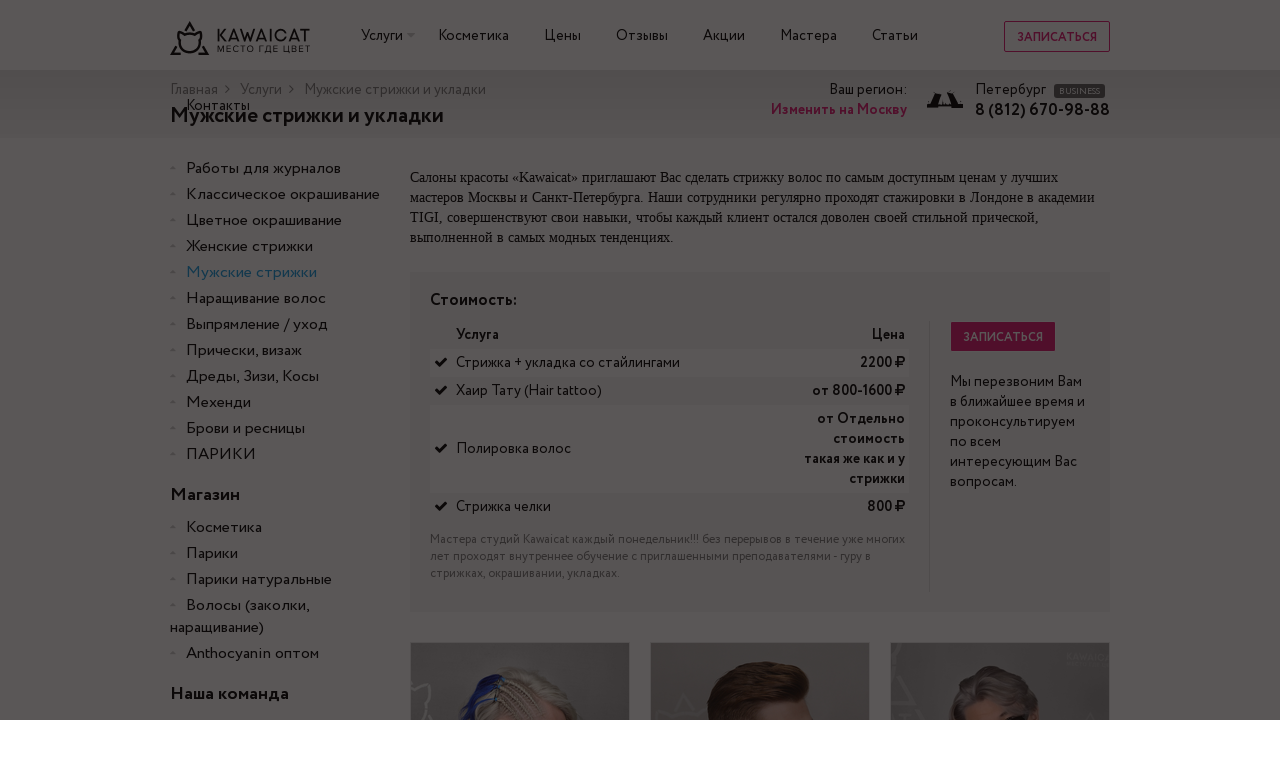

--- FILE ---
content_type: text/html; charset=UTF-8
request_url: https://salon.kawaicat.ru/muzskie_strizki_okrashivanie/photo49
body_size: 12965
content:
<!DOCTYPE html>
<html lang="en">
<head>
    <meta charset="UTF-8">
    <meta name="viewport" content="width=device-width,minimum-scale=1,maximum-scale=1,initial-scale=1,user-scalable=0">
    <title>Мужские стрижки по цене от 1500 р. в салонах «Kawaicat»</title>
    <meta name="csrf-param" content="_csrf">
<meta name="csrf-token" content="6AhELZeqzbv-3awXYrQs5j_96Ty-rCyazNqb_XJ40RGfRBNV5tP406rq1G1W1WW_SpCbaMeYHaKYsOG0JzSLWw==">
    <meta name="description" content="Мужские стрижки с укладкой от креативных мастеров Москвы и СПб, по цене от 1500 рублей. Сеть салонов красоты «Kawaicat» предлагает все виды парикмахерских услуг. Мы ждем Вас!">
<meta name="keywords" content="мужские, стрижки, цена, стоимость, салон, москва, спб">
<link href="/sfrontend/css/bootstrap.min.css?v=1535834351" rel="stylesheet">
<link href="/sfrontend/css/font-awesome.min.css?v=1535834351" rel="stylesheet">
<link href="/sfrontend/css/styles.css?v=1586350705" rel="stylesheet">
<link href="/sfrontend/css/media.css?v=1634194812" rel="stylesheet">
<link href="/sfrontend/css/jquery.fancybox.min.css?v=1535834351" rel="stylesheet">
<script src="/sfrontend/js/jquery.min.js?v=1535834352"></script>
<script src="/assets/95c7f53f/yii.js?v=1663354181"></script>
<script src="/sfrontend/js/bootstrap.min.js?v=1535834352"></script>
<script src="/sfrontend/js/jquery-ui.min.js?v=1535834352"></script>
<script src="/sfrontend/js/cfs.js?v=1535834352"></script>
<script src="/sfrontend/js/isotope.pkgd.min.js?v=1535834352"></script>
<script src="/sfrontend/js/jquery.fancybox.min.js?v=1535834352"></script>
<script src="/sfrontend/js/easyzoom.js?v=1535834352"></script>
<script src="/sfrontend/js/main.js?v=1685785419"></script>
<script src="//vk.com/js/api/openapi.js?115"></script>
<script src="https://yastatic.net/share2/share.js"></script>
<script src="/sfrontend/js/jquery.placeholder.label.min.js?v=1535834352"></script>    <script type="text/javascript">
    VK.init({apiId: 4516614, onlyWidgets: true});
    // VK.init({apiId: 6324334, onlyWidgets: true});
</script>
<meta name="google-site-verification" content="lhc724wE8bHQA50tdS6qVk1JSpDMnr_vDCLXmw91WTI"/>
<meta name="yandex-verification" content="91530e879abd7777" />
    <!-- Facebook Pixel Code -->
<script>
    !function (f, b, e, v, n, t, s) {
        if (f.fbq) {
            return
        }
        n = f.fbq = function () {
            n.callMethod ?
                n.callMethod.apply(n, arguments) : n.queue.push(arguments)
        }
        if (!f._fbq) {
            f._fbq = n
        }
        n.push = n
        n.loaded = !0
        n.version = '2.0'
        n.queue = []
        t = b.createElement(e)
        t.async = !0
        t.src = v
        s = b.getElementsByTagName(e)[0]
        s.parentNode.insertBefore(t, s)
    }(window, document, 'script',
        'https://connect.facebook.net/en_US/fbevents.js')
    fbq('init', '308234496458066')
    fbq('track', 'PageView')
</script>
<noscript><img height="1" width="1" style="display:none"
               src="https://www.facebook.com/tr?id=308234496458066&ev=PageView&noscript=1"
/></noscript>
<!-- End Facebook Pixel Code -->

<script type="text/javascript">!function(){var t=document.createElement("script");t.type="text/javascript",t.async=!0,t.src="https://vk.com/js/api/openapi.js?168",t.onload=function(){VK.Retargeting.Init("VK-RTRG-720376-hIOW9"),VK.Retargeting.Hit()},document.head.appendChild(t)}();</script><noscript><img src="https://vk.com/rtrg?p=VK-RTRG-720376-hIOW9" style="position:fixed; left:-999px;" alt=""/></noscript>
    <!-- Facebook Pixel Code -->
    <script>
        !function(f,b,e,v,n,t,s)
        {if(f.fbq)return;n=f.fbq=function(){n.callMethod?
            n.callMethod.apply(n,arguments):n.queue.push(arguments)};
            if(!f._fbq)f._fbq=n;n.push=n;n.loaded=!0;n.version='2.0';
            n.queue=[];t=b.createElement(e);t.async=!0;
            t.src=v;s=b.getElementsByTagName(e)[0];
            s.parentNode.insertBefore(t,s)}(window, document,'script',
            'https://connect.facebook.net/en_US/fbevents.js');
        fbq('init', '393749042443358');
        fbq('track', 'PageView');
    </script>
    <noscript><img height="1" width="1" style="display:none"
                   src="https://www.facebook.com/tr?id=393749042443358&ev=PageView&noscript=1"
        /></noscript>
    <!-- End Facebook Pixel Code -->
</head>
<body>

<div id="header">
    <div class="wrapper">
        <a href="/" class="logo"><img src="/sfrontend/images/logo.png?2" alt=""></a>
        <a href="#" class="mobile_caller"><i class="fa fa-bars" aria-hidden="true"></i></a>
                    <a href="javascript://" class="btn btn-default pull-right leave_your_request" data-toggle="modal" data-target="#leave_your_request">Записаться</a>
                <div class="top_menu">
            <div class="item has_submenu">
                <a href="/albums">Услуги</a>
                <div class="submenu">
                                                                <a href="/rabory_dlya_jurnalov">Работы для журналов</a>
                                            <a href="/klassicheckoe_okrashivanie">Классическое окрашивание</a>
                                            <a href="/jarkoe_okrashivanie">Цветное окрашивание</a>
                                            <a href="/strizki">Женские стрижки</a>
                                            <a href="/muzskie_strizki_okrashivanie">Мужские стрижки</a>
                                            <a href="/Narashivanie_volos">Наращивание волос</a>
                                            <a href="/Keratinovoe_vipryamlenie_volos">Выпрямление / уход</a>
                                            <a href="/hairstyle&makeup">Прически, визаж</a>
                                            <a href="/dredi_zizi">Дреды, Зизи, Косы</a>
                                            <a href="/mehendi">Мехенди</a>
                                            <a href="/brovi-i-resnitsy">Брови и ресницы</a>
                                            <a href="/Pariki_naturalnie">ПАРИКИ</a>
                                    </div>
            </div>
            <div class="item">
                                <a href="https://myanthocyanin.ru/" target="_blank">Косметика</a>
            </div>
            <div class="item"><a href="/prices">Цены</a></div>
            <div class="item"><a href="/kawaicat_salon_otzivi">Отзывы</a></div>
            <div class="item"><a href="/offers">Акции</a></div>
            <div class="item"><a href="/team/moscow">Мастера</a></div>
            <div class="item"><a href="/articles">Статьи</a></div>
            <div class="item"><a href="/contacts">Контакты</a></div>
        </div>
    </div>
</div>
<div id="header2">
    <div class="wrapper">
        <div class="contacts">
                            <div class="item change_city">
                    Ваш регион:<br/>
                    <a href="/change-city/msk">Изменить на Москву</a>
                </div>
                <div class="item third_block">
                    <div class="image" style="background-image: url(/sfrontend/images/icon_spb.png)"></div>
                    <div class="inline_block">
                        <div class="city">Петербург
                            <div class="label_business">BUSINESS</div>
                        </div>
                        <div class="phone">8 (812) 670-98-88</div>
                    </div>
                </div>
                    </div>

        <div class="breadcrumbs"><a href="/">Главная</a><i class="fa fa-angle-right" aria-hidden="true"></i> <a href="/albums">Услуги</a><i class="fa fa-angle-right" aria-hidden="true"></i> Мужские стрижки и укладки</div>        <h1>Мужские стрижки и укладки</h1>
    </div>
</div>

<div class="main">
    <div class="wrapper">
        <div class="row">
            <div class="col-md-3 mobile_hide">
                <div class="catalog_menu">
                                                                <div class="item">
                            <a href="/rabory_dlya_jurnalov" >Работы для журналов</a>
                                                    </div>
                                            <div class="item">
                            <a href="/klassicheckoe_okrashivanie" >Классическое окрашивание</a>
                                                    </div>
                                            <div class="item">
                            <a href="/jarkoe_okrashivanie" >Цветное окрашивание</a>
                                                    </div>
                                            <div class="item">
                            <a href="/strizki" >Женские стрижки</a>
                                                    </div>
                                            <div class="item">
                            <a href="/muzskie_strizki_okrashivanie" class="active">Мужские стрижки</a>
                                                                                                                </div>
                                            <div class="item">
                            <a href="/Narashivanie_volos" >Наращивание волос</a>
                                                    </div>
                                            <div class="item">
                            <a href="/Keratinovoe_vipryamlenie_volos" >Выпрямление / уход</a>
                                                    </div>
                                            <div class="item">
                            <a href="/hairstyle&makeup" >Прически, визаж</a>
                                                    </div>
                                            <div class="item">
                            <a href="/dredi_zizi" >Дреды, Зизи, Косы</a>
                                                    </div>
                                            <div class="item">
                            <a href="/mehendi" >Мехенди</a>
                                                    </div>
                                            <div class="item">
                            <a href="/brovi-i-resnitsy" >Брови и ресницы</a>
                                                    </div>
                                            <div class="item">
                            <a href="/Pariki_naturalnie" >ПАРИКИ</a>
                                                    </div>
                    
                    <h3>Магазин</h3>
                                                                <div class="item"><a href="/catalog/kosmetika">Косметика</a></div>
                                            <div class="item"><a href="/catalog/pariki">Парики</a></div>
                                            <div class="item"><a href="/catalog/pariki-naturalnye">Парики натуральные</a></div>
                                            <div class="item"><a href="/catalog/volosy-zakolki-naraschivanie">Волосы (заколки, наращивание)</a></div>
                                        <div class="item"><a href="http://myanthocyanin.ru" target="_blank">Anthocyanin оптом</a></div>

                    <a href="/team" class="team"><h3>Наша команда</h3></a>
                </div>

                <div class="row social_links_contacts">
                    <div class="col-xs-4">
                        <a href="https://vk.com/salonkawaicat" target="_blank"><i class="fa fa-vk margin_10" aria-hidden="true" style="font-size: 27px;"></i> Вконтакте</a>
                    </div>
                    <div class="col-xs-4">
                        <a href="http://instagram.com/kawaicat_salon" target="_blank"><i class="fa fa-instagram margin_10" aria-hidden="true" style="font-size: 27px;"></i> Instagram</a>
                    </div>
                    <div class="col-xs-4">
                        <a href="https://www.facebook.com/kawaicatsalon" target="_blank"><i class="fa fa-facebook margin_10" aria-hidden="true" style="font-size: 27px;"></i> Facebook</a>
                    </div>
                </div>

                <br/>
                                <a href="mobilnoe-prilozhenie-kawaicat"><img src="/upload/resize/mainimg/220x0x/1711723983.jpg"/></a>
                <br/>

                                <h3 style="cursor: pointer" onclick="window.location = '/kawaicat_salon_otzivi';">Отзывы, <span class="unbold">всего 974</span></h3>
                <div class="reviews_right">
                                            <div class="item" onclick="window.location = '/kawaicat_salon_otzivi';" style="cursor: pointer;">
                            <div class="image" style="background-image: url(/upload/resize/reviews/40x40x1/1515941305.jpg)"></div>
                            <div class="pull-left">
                                <div class="name">Яна ,</div>
                                <div class="city">Москва</div>
                            </div>
                            <div class="clear"></div>
                            <div class="text">
                                Хочу сказать огромное спасибо салону Kawaicat в Москве за консультацию и прекрасную работу, а также мастеру Ладе (полное имя Эллада, надеюсь правильно написала). Сделали из моих длинных волос с рыжим пигментом такую красоту!                             </div>
                        </div>
                                            <div class="item" onclick="window.location = '/kawaicat_salon_otzivi';" style="cursor: pointer;">
                            <div class="image" style="background-image: url(/upload/resize/reviews/40x40x1/1515942066.jpg)"></div>
                            <div class="pull-left">
                                <div class="name">Алина,</div>
                                <div class="city">Москва</div>
                            </div>
                            <div class="clear"></div>
                            <div class="text">
                                Была в салоне Kawaicat на Бауманской впервые, и осталась очень довольна результатотом посещения. Окрашивание делала у мастера Эллады: мастер внимательно выслушала все мои пожелания, и в итоге получилось именно то, что я хотела! Обожаю свой новый цвет волос! Огромное спасибо за профессионализм и замечательную атмосферу!                            </div>
                        </div>
                                            <div class="item" onclick="window.location = '/kawaicat_salon_otzivi';" style="cursor: pointer;">
                            <div class="image" style="background-image: url(/upload/resize/reviews/40x40x1/1515942027.jpg)"></div>
                            <div class="pull-left">
                                <div class="name">Евгения,</div>
                                <div class="city">Москва</div>
                            </div>
                            <div class="clear"></div>
                            <div class="text">
                                Большое спасибо Элладе за окрашивание! Выслушала, на все вопросы ответила, оперативно выполнила всю работу! Результатом довольна на все 100, такого яркого цвета не ожидала и была приятно удивлена. Салон так же порадовал: очень приятная атмосфера и люди! Принимайте в ряды своих постоянных клиентов, теперь только к вам!                            </div>
                        </div>
                                            <div class="item" onclick="window.location = '/kawaicat_salon_otzivi';" style="cursor: pointer;">
                            <div class="image" style="background-image: url(/upload/resize/reviews/40x40x1/1516388085.png)"></div>
                            <div class="pull-left">
                                <div class="name">Марина,</div>
                                <div class="city">Москва</div>
                            </div>
                            <div class="clear"></div>
                            <div class="text">
                                10 лет ходила с темным цветом волос, сначала красилась в черный потом перешла на «горький шоколад». Хотела осветлиться, но долго не решалась. Рада, что обратилась именно в этот салон. Мне подобрали оптимальный способ осветления, а также порекомендовали цвет, который идеально лег на осветленные, из почти черных, волосы, не дав «зеленого» эффекта. Огромная благодарность мастеру Гуле, которая провела со мною, порядка, шести часов, но оно того стоило. Буду рекомендовать Ваш салон всем знакомым, здесь, действительно, работают профессионалы!                            </div>
                        </div>
                                    </div>
            </div>
            <div class="col-md-9">
                    <p><p style="outline: none; margin: 0px; padding: 0px 0px 1em; color: rgb(0, 0, 0); font-family: Georgia, Times, serif;">Салоны красоты &laquo;Kawaicat&raquo; приглашают Вас сделать стрижку волос по самым доступным ценам у лучших мастеров Москвы и Санкт-Петербурга. Наши сотрудники регулярно проходят стажировки в Лондоне в академии TIGI, совершенствуют свои навыки, чтобы каждый клиент остался доволен своей стильной прической, выполненной в самых модных тенденциях.</p>
</p>

    <div class="grey_block">
    <h4>Стоимость:</h4>
    <div class="row">
        <div class="col-md-9 border_right services_col_left">
            <table class="table table-striped table_price_small margin_10">
                <tr>
                    <th style="width: 1%;"></th>
                    <th style="width: 75%;">Услуга</th>
                    <th class="text_right" style="width: 24%">Цена</th>
                </tr>
                                                                            <tr>
                        <td style="vertical-align: middle"><i class="fa fa-check" aria-hidden="true"></i></td>
                        <td style="vertical-align: middle">Стрижка + укладка со стайлингами</td>
                        <td class="bold text_right" style="vertical-align: middle">2200 <i class="fa fa-rub" aria-hidden="true"></i></td>
                    </tr>
                                                                            <tr>
                        <td style="vertical-align: middle"><i class="fa fa-check" aria-hidden="true"></i></td>
                        <td style="vertical-align: middle">Хаир Тату (Hair tattoo)</td>
                        <td class="bold text_right" style="vertical-align: middle">от 800-1600 <i class="fa fa-rub" aria-hidden="true"></i></td>
                    </tr>
                                                        <tr>
                        <td style="vertical-align: middle"><i class="fa fa-check" aria-hidden="true"></i></td>
                        <td style="vertical-align: middle">Полировка волос</td>
                        <td class="bold text_right" style="vertical-align: middle">от Отдельно стоимость такая же как и у стрижки</td>
                    </tr>
                                                        <tr>
                        <td style="vertical-align: middle"><i class="fa fa-check" aria-hidden="true"></i></td>
                        <td style="vertical-align: middle">Стрижка челки</td>
                        <td class="bold text_right" style="vertical-align: middle">800 <i class="fa fa-rub" aria-hidden="true"></i></td>
                    </tr>
                            </table>
                            <p class="grey font_12">Мастера студий Kawaicat каждый понедельник!!! без перерывов в течение уже многих лет проходят внутреннее обучение с приглашенными преподавателями - гуру в стрижках, окрашивании, укладках.</p>
                    </div>
        <div class="col-md-3 services_col_right">
            <a class="btn btn-default-inverse uppercase font_12 leave_your_request" data-toggle="modal" data-target="#leave_your_request">Записаться</a>
            <br><br>
            Мы перезвоним Вам в ближайшее время и проконсультируем по всем интересующим Вас вопросам.
        </div>
    </div>
</div>

            <div class="services_one_list" data-url="/muzskie_strizki_okrashivanie">
                                            <div class="item " data-id="2207">
                <div class="image">
                    <a href="/muzskie_strizki_okrashivanie/photo1"
                       class="lbox photo1"
                       rel="gallery"
                       data-fancybox-href="/upload/resize/albums/640x0x/1637680525.jpg"
                       data-id="2207"
                                              data-fancybox-type="image"
                    ><img src="/upload/resize/albums/218x0x/1637680525.jpg" alt="Брейды в мужской прическе" title="Брейды в мужской прическе">
                                </a>
                </div>
                <div class="name">Брейды в мужской прическе</div>
            </div>
                                            <div class="item " data-id="2206">
                <div class="image">
                    <a href="/muzskie_strizki_okrashivanie/photo2"
                       class="lbox photo2"
                       rel="gallery"
                       data-fancybox-href="/upload/resize/albums/640x0x/1637680495.jpg"
                       data-id="2206"
                                              data-fancybox-type="image"
                    ><img src="/upload/resize/albums/218x0x/1637680495.jpg" alt="Мужская парикмахерская москва" title="Мужская парикмахерская москва">
                                </a>
                </div>
                <div class="name">Мужская парикмахерская москва</div>
            </div>
                                            <div class="item " data-id="2205">
                <div class="image">
                    <a href="/muzskie_strizki_okrashivanie/photo3"
                       class="lbox photo3"
                       rel="gallery"
                       data-fancybox-href="/upload/resize/albums/640x0x/1637680472.jpg"
                       data-id="2205"
                                              data-fancybox-type="image"
                    ><img src="/upload/resize/albums/218x0x/1637680472.jpg" alt="Модный мужской образ" title="Модный мужской образ">
                                </a>
                </div>
                <div class="name">Модный мужской образ</div>
            </div>
                                            <div class="item " data-id="2204">
                <div class="image">
                    <a href="/muzskie_strizki_okrashivanie/photo4"
                       class="lbox photo4"
                       rel="gallery"
                       data-fancybox-href="/upload/resize/albums/640x0x/1637680451.jpg"
                       data-id="2204"
                                              data-fancybox-type="image"
                    ><img src="/upload/resize/albums/218x0x/1637680451.jpg" alt="мужская укладка" title="мужская укладка">
                                </a>
                </div>
                <div class="name">мужская укладка</div>
            </div>
                                            <div class="item " data-id="2203">
                <div class="image">
                    <a href="/muzskie_strizki_okrashivanie/photo5"
                       class="lbox photo5"
                       rel="gallery"
                       data-fancybox-href="/upload/resize/albums/640x0x/1637680436.jpg"
                       data-id="2203"
                                              data-fancybox-type="image"
                    ><img src="/upload/resize/albums/218x0x/1637680436.jpg" alt="Выбривание висков" title="Выбривание висков">
                                </a>
                </div>
                <div class="name">Выбривание висков</div>
            </div>
                                            <div class="item " data-id="2157">
                <div class="image">
                    <a href="/muzskie_strizki_okrashivanie/photo6"
                       class="lbox photo6"
                       rel="gallery"
                       data-fancybox-href="/upload/resize/albums/640x0x/1613400781.jpg"
                       data-id="2157"
                                              data-fancybox-type="image"
                    ><img src="/upload/resize/albums/218x0x/1613400781.jpg" alt="стрижка на длинные волосы мужская" title="стрижка на длинные волосы мужская">
                                </a>
                </div>
                <div class="name">стрижка на длинные волосы мужская</div>
            </div>
                                            <div class="item " data-id="2156">
                <div class="image">
                    <a href="/muzskie_strizki_okrashivanie/photo7"
                       class="lbox photo7"
                       rel="gallery"
                       data-fancybox-href="/upload/resize/albums/640x0x/1613400762.jpg"
                       data-id="2156"
                                              data-fancybox-type="image"
                    ><img src="/upload/resize/albums/218x0x/1613400762.jpg" alt="Стрижка с выбритыми висками" title="Стрижка с выбритыми висками">
                                </a>
                </div>
                <div class="name">Стрижка с выбритыми висками</div>
            </div>
                                            <div class="item " data-id="2155">
                <div class="image">
                    <a href="/muzskie_strizki_okrashivanie/photo8"
                       class="lbox photo8"
                       rel="gallery"
                       data-fancybox-href="/upload/resize/albums/640x0x/1613400735.jpg"
                       data-id="2155"
                                              data-fancybox-type="image"
                    ><img src="/upload/resize/albums/218x0x/1613400735.jpg" alt="Мужская стрижка и окрашивание на длинные волосы" title="Мужская стрижка и окрашивание на длинные волосы">
                                </a>
                </div>
                <div class="name">Мужская стрижка и окрашивание на длинные волосы</div>
            </div>
                                            <div class="item " data-id="2154">
                <div class="image">
                    <a href="/muzskie_strizki_okrashivanie/photo9"
                       class="lbox photo9"
                       rel="gallery"
                       data-fancybox-href="/upload/resize/albums/640x0x/1613400709.jpg"
                       data-id="2154"
                                              data-fancybox-type="image"
                    ><img src="/upload/resize/albums/218x0x/1613400709.jpg" alt="Мужская стрижка на средние волосы" title="Мужская стрижка на средние волосы">
                                </a>
                </div>
                <div class="name">Мужская стрижка на средние волосы</div>
            </div>
                                            <div class="item " data-id="2024">
                <div class="image">
                    <a href="/muzskie_strizki_okrashivanie/photo10"
                       class="lbox photo10"
                       rel="gallery"
                       data-fancybox-href="/upload/resize/albums/640x0x/1586276594.jpg"
                       data-id="2024"
                                              data-fancybox-type="image"
                    ><img src="/upload/resize/albums/218x0x/1586276594.jpg" alt="короткая мужская стрижка" title="короткая мужская стрижка">
                                </a>
                </div>
                <div class="name">короткая мужская стрижка</div>
            </div>
                                            <div class="item " data-id="2023">
                <div class="image">
                    <a href="/muzskie_strizki_okrashivanie/photo11"
                       class="lbox photo11"
                       rel="gallery"
                       data-fancybox-href="/upload/resize/albums/640x0x/1586276572.jpg"
                       data-id="2023"
                                              data-fancybox-type="image"
                    ><img src="/upload/resize/albums/218x0x/1586276572.jpg" alt="молодежная стрижка" title="молодежная стрижка">
                                </a>
                </div>
                <div class="name">молодежная стрижка</div>
            </div>
                                            <div class="item " data-id="2022">
                <div class="image">
                    <a href="/muzskie_strizki_okrashivanie/photo12"
                       class="lbox photo12"
                       rel="gallery"
                       data-fancybox-href="/upload/resize/albums/640x0x/1586276557.jpg"
                       data-id="2022"
                                              data-fancybox-type="image"
                    ><img src="/upload/resize/albums/218x0x/1586276557.jpg" alt="Оформление бороды и усов барберская стрижка" title="Оформление бороды и усов барберская стрижка">
                                </a>
                </div>
                <div class="name">Оформление бороды и усов барберская стрижка</div>
            </div>
                                            <div class="item photo_hidden" data-id="2021">
                <div class="image">
                    <a href="/muzskie_strizki_okrashivanie/photo13"
                       class="lbox photo13"
                       rel="gallery"
                       data-fancybox-href="/upload/resize/albums/640x0x/1586276507.jpg"
                       data-id="2021"
                                              data-fancybox-type="image"
                    ><img src="/upload/resize/albums/218x0x/1586276507.jpg" alt="выбривание узоров хэитрату мужское" title="выбривание узоров хэитрату мужское">
                                </a>
                </div>
                <div class="name">выбривание узоров хэитрату мужское</div>
            </div>
                                            <div class="item photo_hidden" data-id="2020">
                <div class="image">
                    <a href="/muzskie_strizki_okrashivanie/photo14"
                       class="lbox photo14"
                       rel="gallery"
                       data-fancybox-href="/upload/resize/albums/640x0x/1586276253.jpg"
                       data-id="2020"
                                              data-fancybox-type="image"
                    ><img src="/upload/resize/albums/218x0x/1586276253.jpg" alt="мужская стрижка на волосы по плечи" title="мужская стрижка на волосы по плечи">
                                </a>
                </div>
                <div class="name">мужская стрижка на волосы по плечи</div>
            </div>
                                            <div class="item photo_hidden" data-id="2019">
                <div class="image">
                    <a href="/muzskie_strizki_okrashivanie/photo15"
                       class="lbox photo15"
                       rel="gallery"
                       data-fancybox-href="/upload/resize/albums/640x0x/1586276204.jpg"
                       data-id="2019"
                                              data-fancybox-type="image"
                    ><img src="/upload/resize/albums/218x0x/1586276204.jpg" alt="дреды на ирокезе" title="дреды на ирокезе">
                                </a>
                </div>
                <div class="name">дреды на ирокезе</div>
            </div>
                                            <div class="item photo_hidden" data-id="2018">
                <div class="image">
                    <a href="/muzskie_strizki_okrashivanie/photo16"
                       class="lbox photo16"
                       rel="gallery"
                       data-fancybox-href="/upload/resize/albums/640x0x/1586276177.jpg"
                       data-id="2018"
                                              data-fancybox-type="image"
                    ><img src="/upload/resize/albums/218x0x/1586276177.jpg" alt="стрижка волос и бороды" title="стрижка волос и бороды">
                                </a>
                </div>
                <div class="name">стрижка волос и бороды</div>
            </div>
                                            <div class="item photo_hidden" data-id="2017">
                <div class="image">
                    <a href="/muzskie_strizki_okrashivanie/photo17"
                       class="lbox photo17"
                       rel="gallery"
                       data-fancybox-href="/upload/resize/albums/640x0x/1586276140.jpg"
                       data-id="2017"
                                              data-fancybox-type="image"
                    ><img src="/upload/resize/albums/218x0x/1586276140.jpg" alt="хипстерская стрижка" title="хипстерская стрижка">
                                </a>
                </div>
                <div class="name">хипстерская стрижка</div>
            </div>
                                            <div class="item photo_hidden" data-id="2016">
                <div class="image">
                    <a href="/muzskie_strizki_okrashivanie/photo18"
                       class="lbox photo18"
                       rel="gallery"
                       data-fancybox-href="/upload/resize/albums/640x0x/1586276105.jpg"
                       data-id="2016"
                                              data-fancybox-type="image"
                    ><img src="/upload/resize/albums/218x0x/1586276105.jpg" alt="стрижка мужская на длинные волосы" title="стрижка мужская на длинные волосы">
                                </a>
                </div>
                <div class="name">стрижка мужская на длинные волосы</div>
            </div>
                                            <div class="item photo_hidden" data-id="2015">
                <div class="image">
                    <a href="/muzskie_strizki_okrashivanie/photo19"
                       class="lbox photo19"
                       rel="gallery"
                       data-fancybox-href="/upload/resize/albums/640x0x/1586276058.jpg"
                       data-id="2015"
                                              data-fancybox-type="image"
                    ><img src="/upload/resize/albums/218x0x/1586276058.jpg" alt="яркое мужское окращивание и стрижка" title="яркое мужское окращивание и стрижка">
                                </a>
                </div>
                <div class="name">яркое мужское окращивание и стрижка</div>
            </div>
                                            <div class="item photo_hidden" data-id="2014">
                <div class="image">
                    <a href="/muzskie_strizki_okrashivanie/photo20"
                       class="lbox photo20"
                       rel="gallery"
                       data-fancybox-href="/upload/resize/albums/640x0x/1586276036.jpg"
                       data-id="2014"
                                              data-fancybox-type="image"
                    ><img src="/upload/resize/albums/218x0x/1586276036.jpg" alt="выбритый висок мужская стрижка" title="выбритый висок мужская стрижка">
                                </a>
                </div>
                <div class="name">выбритый висок мужская стрижка</div>
            </div>
                                            <div class="item photo_hidden" data-id="2013">
                <div class="image">
                    <a href="/muzskie_strizki_okrashivanie/photo21"
                       class="lbox photo21"
                       rel="gallery"
                       data-fancybox-href="/upload/resize/albums/640x0x/1586276004.jpg"
                       data-id="2013"
                                              data-fancybox-type="image"
                    ><img src="/upload/resize/albums/218x0x/1586276004.jpg" alt="модная мужская стрижка Элвин Грей" title="модная мужская стрижка Элвин Грей">
                                </a>
                </div>
                <div class="name">модная мужская стрижка Элвин Грей</div>
            </div>
                                            <div class="item photo_hidden" data-id="2012">
                <div class="image">
                    <a href="/muzskie_strizki_okrashivanie/photo22"
                       class="lbox photo22"
                       rel="gallery"
                       data-fancybox-href="/upload/resize/albums/640x0x/1586275974.jpg"
                       data-id="2012"
                                              data-fancybox-type="image"
                    ><img src="/upload/resize/albums/218x0x/1586275974.jpg" alt="белые дреды в хвосте Кирилл Мойтон" title="белые дреды в хвосте Кирилл Мойтон">
                                </a>
                </div>
                <div class="name">белые дреды в хвосте Кирилл Мойтон</div>
            </div>
                                            <div class="item photo_hidden" data-id="2011">
                <div class="image">
                    <a href="/muzskie_strizki_okrashivanie/photo23"
                       class="lbox photo23"
                       rel="gallery"
                       data-fancybox-href="/upload/resize/albums/640x0x/1586275957.jpg"
                       data-id="2011"
                                              data-fancybox-type="image"
                    ><img src="/upload/resize/albums/218x0x/1586275957.jpg" alt="коллекционная стрижка шапочка" title="коллекционная стрижка шапочка">
                                </a>
                </div>
                <div class="name">коллекционная стрижка шапочка</div>
            </div>
                                            <div class="item photo_hidden" data-id="2010">
                <div class="image">
                    <a href="/muzskie_strizki_okrashivanie/photo24"
                       class="lbox photo24"
                       rel="gallery"
                       data-fancybox-href="/upload/resize/albums/640x0x/1586275930.jpg"
                       data-id="2010"
                                              data-fancybox-type="image"
                    ><img src="/upload/resize/albums/218x0x/1586275930.jpg" alt="модельная мужская стрижка" title="модельная мужская стрижка">
                                </a>
                </div>
                <div class="name">модельная мужская стрижка</div>
            </div>
                                            <div class="item photo_hidden" data-id="2009">
                <div class="image">
                    <a href="/muzskie_strizki_okrashivanie/photo25"
                       class="lbox photo25"
                       rel="gallery"
                       data-fancybox-href="/upload/resize/albums/640x0x/1586275910.jpg"
                       data-id="2009"
                                              data-fancybox-type="image"
                    ><img src="/upload/resize/albums/218x0x/1586275910.jpg" alt="мужская стрижка кудрявые волосы" title="мужская стрижка кудрявые волосы">
                                </a>
                </div>
                <div class="name">мужская стрижка кудрявые волосы</div>
            </div>
                                            <div class="item photo_hidden" data-id="1815">
                <div class="image">
                    <a href="/muzskie_strizki_okrashivanie/photo26"
                       class="lbox photo26"
                       rel="gallery"
                       data-fancybox-href="/upload/resize/albums/640x0x/1554392869.jpg"
                       data-id="1815"
                                              data-fancybox-type="image"
                    ><img src="/upload/resize/albums/218x0x/1554392869.jpg" alt="выбривание висков мужская стрижка" title="выбривание висков мужская стрижка">
                                </a>
                </div>
                <div class="name">выбривание висков мужская стрижка</div>
            </div>
                                            <div class="item photo_hidden" data-id="1777">
                <div class="image">
                    <a href="/muzskie_strizki_okrashivanie/photo27"
                       class="lbox photo27"
                       rel="gallery"
                       data-fancybox-href="/upload/resize/albums/640x0x/1544279343.jpg"
                       data-id="1777"
                                              data-fancybox-type="image"
                    ><img src="/upload/resize/albums/218x0x/1544279343.jpg" alt="Мужская стрижка и окрашивание" title="Мужская стрижка и окрашивание">
                                </a>
                </div>
                <div class="name">Мужская стрижка и окрашивание</div>
            </div>
                                            <div class="item photo_hidden" data-id="1776">
                <div class="image">
                    <a href="/muzskie_strizki_okrashivanie/photo28"
                       class="lbox photo28"
                       rel="gallery"
                       data-fancybox-href="/upload/resize/albums/640x0x/1544279327.jpg"
                       data-id="1776"
                                              data-fancybox-type="image"
                    ><img src="/upload/resize/albums/218x0x/1544279327.jpg" alt="Мужская стрижка и окрашивание" title="Мужская стрижка и окрашивание">
                                </a>
                </div>
                <div class="name">Мужская стрижка и окрашивание</div>
            </div>
                                            <div class="item photo_hidden" data-id="1707">
                <div class="image">
                    <a href="/muzskie_strizki_okrashivanie/photo29"
                       class="lbox photo29"
                       rel="gallery"
                       data-fancybox-href="/upload/resize/albums/640x0x/1531564789.jpg"
                       data-id="1707"
                                              data-fancybox-type="image"
                    ><img src="/upload/resize/albums/218x0x/1531564789.jpg" alt="Стрижка и хаир тату" title="Стрижка и хаир тату">
                                </a>
                </div>
                <div class="name">Стрижка и хаир тату</div>
            </div>
                                            <div class="item photo_hidden" data-id="1706">
                <div class="image">
                    <a href="/muzskie_strizki_okrashivanie/photo30"
                       class="lbox photo30"
                       rel="gallery"
                       data-fancybox-href="/upload/resize/albums/640x0x/1531564754.jpg"
                       data-id="1706"
                                              data-fancybox-type="image"
                    ><img src="/upload/resize/albums/218x0x/1531564754.jpg" alt="Окрашивание и стрижка" title="Окрашивание и стрижка">
                                </a>
                </div>
                <div class="name">Окрашивание и стрижка</div>
            </div>
                                            <div class="item photo_hidden" data-id="1688">
                <div class="image">
                    <a href="/muzskie_strizki_okrashivanie/photo31"
                       class="lbox photo31"
                       rel="gallery"
                       data-fancybox-href="/upload/resize/albums/640x0x/1529590680.jpg"
                       data-id="1688"
                                              data-fancybox-type="image"
                    ><img src="/upload/resize/albums/218x0x/1529590680.jpg" alt="Брейды" title="Брейды">
                                </a>
                </div>
                <div class="name">Брейды</div>
            </div>
                                            <div class="item photo_hidden" data-id="1619">
                <div class="image">
                    <a href="/muzskie_strizki_okrashivanie/photo32"
                       class="lbox photo32"
                       rel="gallery"
                       data-fancybox-href="/upload/resize/albums/640x0x/1526471354.jpg"
                       data-id="1619"
                                              data-fancybox-type="image"
                    ><img src="/upload/resize/albums/218x0x/1526471354.jpg" alt="Окрашивание" title="Окрашивание">
                                </a>
                </div>
                <div class="name">Окрашивание</div>
            </div>
                                            <div class="item photo_hidden" data-id="1429">
                <div class="image">
                    <a href="/muzskie_strizki_okrashivanie/photo33"
                       class="lbox photo33"
                       rel="gallery"
                       data-fancybox-href="/upload/resize/albums/640x0x/149700142878.jpg"
                       data-id="1429"
                                              data-fancybox-type="image"
                    ><img src="/upload/resize/albums/218x0x/149700142878.jpg" alt="Яркое окрашивание и стрижка" title="Яркое окрашивание и стрижка">
                                </a>
                </div>
                <div class="name">Яркое окрашивание и стрижка</div>
            </div>
                                            <div class="item photo_hidden" data-id="1518">
                <div class="image">
                    <a href="/muzskie_strizki_okrashivanie/photo34"
                       class="lbox photo34"
                       rel="gallery"
                       data-fancybox-href="/upload/resize/albums/640x0x/150243926565.jpg"
                       data-id="1518"
                                              data-fancybox-type="image"
                    ><img src="/upload/resize/albums/218x0x/150243926565.jpg" alt="Брейды" title="Брейды">
                                </a>
                </div>
                <div class="name">Брейды</div>
            </div>
                                            <div class="item photo_hidden" data-id="1524">
                <div class="image">
                    <a href="/muzskie_strizki_okrashivanie/photo35"
                       class="lbox photo35"
                       rel="gallery"
                       data-fancybox-href="/upload/resize/albums/640x0x/150296734142.jpg"
                       data-id="1524"
                                              data-fancybox-type="image"
                    ><img src="/upload/resize/albums/218x0x/150296734142.jpg" alt="Стрижка и окрашивание" title="Стрижка и окрашивание">
                                </a>
                </div>
                <div class="name">Стрижка и окрашивание</div>
            </div>
                                            <div class="item photo_hidden" data-id="1527">
                <div class="image">
                    <a href="/muzskie_strizki_okrashivanie/photo36"
                       class="lbox photo36"
                       rel="gallery"
                       data-fancybox-href="/upload/resize/albums/640x0x/150573789256.jpg"
                       data-id="1527"
                                              data-fancybox-type="image"
                    ><img src="/upload/resize/albums/218x0x/150573789256.jpg" alt="ДЕ дреды" title="ДЕ дреды">
                                </a>
                </div>
                <div class="name">ДЕ дреды</div>
            </div>
                                            <div class="item photo_hidden" data-id="1435">
                <div class="image">
                    <a href="/muzskie_strizki_okrashivanie/photo37"
                       class="lbox photo37"
                       rel="gallery"
                       data-fancybox-href="/upload/resize/albums/640x0x/149700181438.jpg"
                       data-id="1435"
                                              data-fancybox-type="image"
                    ><img src="/upload/resize/albums/218x0x/149700181438.jpg" alt="" title="">
                                </a>
                </div>
                <div class="name"></div>
            </div>
                                            <div class="item photo_hidden" data-id="1431">
                <div class="image">
                    <a href="/muzskie_strizki_okrashivanie/photo38"
                       class="lbox photo38"
                       rel="gallery"
                       data-fancybox-href="/upload/resize/albums/640x0x/149700161277.jpg"
                       data-id="1431"
                                              data-fancybox-type="image"
                    ><img src="/upload/resize/albums/218x0x/149700161277.jpg" alt="Яркое окрашивание и стрижка" title="Яркое окрашивание и стрижка">
                                </a>
                </div>
                <div class="name">Яркое окрашивание и стрижка</div>
            </div>
                                            <div class="item photo_hidden" data-id="1432">
                <div class="image">
                    <a href="/muzskie_strizki_okrashivanie/photo39"
                       class="lbox photo39"
                       rel="gallery"
                       data-fancybox-href="/upload/resize/albums/640x0x/149700171616.jpg"
                       data-id="1432"
                                              data-fancybox-type="image"
                    ><img src="/upload/resize/albums/218x0x/149700171616.jpg" alt="Яркое окрашивание и стрижка" title="Яркое окрашивание и стрижка">
                                </a>
                </div>
                <div class="name">Яркое окрашивание и стрижка</div>
            </div>
                                            <div class="item photo_hidden" data-id="1434">
                <div class="image">
                    <a href="/muzskie_strizki_okrashivanie/photo40"
                       class="lbox photo40"
                       rel="gallery"
                       data-fancybox-href="/upload/resize/albums/640x0x/149700178357.jpg"
                       data-id="1434"
                                              data-fancybox-type="image"
                    ><img src="/upload/resize/albums/218x0x/149700178357.jpg" alt="" title="">
                                </a>
                </div>
                <div class="name"></div>
            </div>
                                            <div class="item photo_hidden" data-id="1350">
                <div class="image">
                    <a href="/muzskie_strizki_okrashivanie/photo41"
                       class="lbox photo41"
                       rel="gallery"
                       data-fancybox-href="/upload/resize/albums/640x0x/148992058078.jpg"
                       data-id="1350"
                                              data-fancybox-type="image"
                    ><img src="/upload/resize/albums/218x0x/148992058078.jpg" alt="Цветное биоламинирование и стрижка" title="Цветное биоламинирование и стрижка">
                                </a>
                </div>
                <div class="name">Цветное биоламинирование и стрижка</div>
            </div>
                                            <div class="item photo_hidden" data-id="365">
                <div class="image">
                    <a href="/muzskie_strizki_okrashivanie/photo42"
                       class="lbox photo42"
                       rel="gallery"
                       data-fancybox-href="/upload/resize/albums/640x0x/141917756963.jpg"
                       data-id="365"
                                              data-fancybox-type="image"
                    ><img src="/upload/resize/albums/218x0x/141917756963.jpg" alt="модная мужская стрижка" title="модная мужская стрижка">
                                </a>
                </div>
                <div class="name">модная мужская стрижка</div>
            </div>
                                            <div class="item photo_hidden" data-id="570">
                <div class="image">
                    <a href="/muzskie_strizki_okrashivanie/photo43"
                       class="lbox photo43"
                       rel="gallery"
                       data-fancybox-href="/upload/resize/albums/640x0x/143523823062.jpg"
                       data-id="570"
                                              data-fancybox-type="image"
                    ><img src="/upload/resize/albums/218x0x/143523823062.jpg" alt="Мужская стрижка бороды в москве, стрижка с тушевкой" title="Мужская стрижка бороды в москве, стрижка с тушевкой">
                                </a>
                </div>
                <div class="name">Мужская стрижка бороды в москве, стрижка с тушевкой</div>
            </div>
                                            <div class="item photo_hidden" data-id="363">
                <div class="image">
                    <a href="/muzskie_strizki_okrashivanie/photo44"
                       class="lbox photo44"
                       rel="gallery"
                       data-fancybox-href="/upload/resize/albums/640x0x/141917749568.jpg"
                       data-id="363"
                                              data-fancybox-type="image"
                    ><img src="/upload/resize/albums/218x0x/141917749568.jpg" alt="Короткая мужская стрижка" title="Короткая мужская стрижка">
                                </a>
                </div>
                <div class="name">Короткая мужская стрижка</div>
            </div>
                                            <div class="item photo_hidden" data-id="354">
                <div class="image">
                    <a href="/muzskie_strizki_okrashivanie/photo45"
                       class="lbox photo45"
                       rel="gallery"
                       data-fancybox-href="/upload/resize/albums/640x0x/141917704782.jpg"
                       data-id="354"
                                              data-fancybox-type="image"
                    ><img src="/upload/resize/albums/218x0x/141917704782.jpg" alt="Мужская стрижка и окрашивание на азиатские волосы" title="Мужская стрижка и окрашивание на азиатские волосы">
                                </a>
                </div>
                <div class="name">Мужская стрижка и окрашивание на азиатские волосы</div>
            </div>
                                            <div class="item photo_hidden" data-id="359">
                <div class="image">
                    <a href="/muzskie_strizki_okrashivanie/photo46"
                       class="lbox photo46"
                       rel="gallery"
                       data-fancybox-href="/upload/resize/albums/640x0x/141917738228.jpg"
                       data-id="359"
                                              data-fancybox-type="image"
                    ><img src="/upload/resize/albums/218x0x/141917738228.jpg" alt="Короткая мужская стрижка ирокез" title="Короткая мужская стрижка ирокез">
                                </a>
                </div>
                <div class="name">Короткая мужская стрижка ирокез</div>
            </div>
                                            <div class="item photo_hidden" data-id="360">
                <div class="image">
                    <a href="/muzskie_strizki_okrashivanie/photo47"
                       class="lbox photo47"
                       rel="gallery"
                       data-fancybox-href="/upload/resize/albums/640x0x/141917740439.jpg"
                       data-id="360"
                                              data-fancybox-type="image"
                    ><img src="/upload/resize/albums/218x0x/141917740439.jpg" alt="Мужская стрижка креатив" title="Мужская стрижка креатив">
                                </a>
                </div>
                <div class="name">Мужская стрижка креатив</div>
            </div>
                                            <div class="item photo_hidden" data-id="356">
                <div class="image">
                    <a href="/muzskie_strizki_okrashivanie/photo48"
                       class="lbox photo48"
                       rel="gallery"
                       data-fancybox-href="/upload/resize/albums/640x0x/141917731746.jpg"
                       data-id="356"
                                              data-fancybox-type="image"
                    ><img src="/upload/resize/albums/218x0x/141917731746.jpg" alt="Мужская стрижка с выбритыми висками и челкой" title="Мужская стрижка с выбритыми висками и челкой">
                                </a>
                </div>
                <div class="name">Мужская стрижка с выбритыми висками и челкой</div>
            </div>
                                                <script>
                    $(document).ready(function () {
                        $(".photo49").click();
                    });
                </script>
                        <div class="item photo_hidden" data-id="366">
                <div class="image">
                    <a href="/muzskie_strizki_okrashivanie/photo49"
                       class="lbox photo49"
                       rel="gallery"
                       data-fancybox-href="/upload/resize/albums/640x0x/141917760124.jpg"
                       data-id="366"
                                              data-fancybox-type="image"
                    ><img src="/upload/resize/albums/218x0x/141917760124.jpg" alt="можная стрижка мужская москва" title="можная стрижка мужская москва">
                                </a>
                </div>
                <div class="name">можная стрижка мужская москва</div>
            </div>
                                            <div class="item photo_hidden" data-id="368">
                <div class="image">
                    <a href="/muzskie_strizki_okrashivanie/photo50"
                       class="lbox photo50"
                       rel="gallery"
                       data-fancybox-href="/upload/resize/albums/640x0x/141917765632.jpg"
                       data-id="368"
                                              data-fancybox-type="image"
                    ><img src="/upload/resize/albums/218x0x/141917765632.jpg" alt="Стильная мужская стрижка" title="Стильная мужская стрижка">
                                </a>
                </div>
                <div class="name">Стильная мужская стрижка</div>
            </div>
                                            <div class="item photo_hidden" data-id="357">
                <div class="image">
                    <a href="/muzskie_strizki_okrashivanie/photo51"
                       class="lbox photo51"
                       rel="gallery"
                       data-fancybox-href="/upload/resize/albums/640x0x/141917733647.jpg"
                       data-id="357"
                                              data-fancybox-type="image"
                    ><img src="/upload/resize/albums/218x0x/141917733647.jpg" alt="Мужская стрижка ирокез " title="Мужская стрижка ирокез ">
                                </a>
                </div>
                <div class="name">Мужская стрижка ирокез </div>
            </div>
                                            <div class="item photo_hidden" data-id="375">
                <div class="image">
                    <a href="/muzskie_strizki_okrashivanie/photo52"
                       class="lbox photo52"
                       rel="gallery"
                       data-fancybox-href="/upload/resize/albums/640x0x/141917812113.jpg"
                       data-id="375"
                                              data-fancybox-type="image"
                    ><img src="/upload/resize/albums/218x0x/141917812113.jpg" alt="Удлиненная мужская стрижка" title="Удлиненная мужская стрижка">
                                </a>
                </div>
                <div class="name">Удлиненная мужская стрижка</div>
            </div>
                                            <div class="item photo_hidden" data-id="371">
                <div class="image">
                    <a href="/muzskie_strizki_okrashivanie/photo53"
                       class="lbox photo53"
                       rel="gallery"
                       data-fancybox-href="/upload/resize/albums/640x0x/141917780533.jpg"
                       data-id="371"
                                              data-fancybox-type="image"
                    ><img src="/upload/resize/albums/218x0x/141917780533.jpg" alt="стрижка чуб выбрит затылок" title="стрижка чуб выбрит затылок">
                                </a>
                </div>
                <div class="name">стрижка чуб выбрит затылок</div>
            </div>
                                            <div class="item photo_hidden" data-id="367">
                <div class="image">
                    <a href="/muzskie_strizki_okrashivanie/photo54"
                       class="lbox photo54"
                       rel="gallery"
                       data-fancybox-href="/upload/resize/albums/640x0x/141917762729.jpg"
                       data-id="367"
                                              data-fancybox-type="image"
                    ><img src="/upload/resize/albums/218x0x/141917762729.jpg" alt="короткая мужская стрижка фото" title="короткая мужская стрижка фото">
                                </a>
                </div>
                <div class="name">короткая мужская стрижка фото</div>
            </div>
                                            <div class="item photo_hidden" data-id="361">
                <div class="image">
                    <a href="/muzskie_strizki_okrashivanie/photo55"
                       class="lbox photo55"
                       rel="gallery"
                       data-fancybox-href="/upload/resize/albums/640x0x/141917744333.jpg"
                       data-id="361"
                                              data-fancybox-type="image"
                    ><img src="/upload/resize/albums/218x0x/141917744333.jpg" alt="Мужская стрижка ирокез" title="Мужская стрижка ирокез">
                                </a>
                </div>
                <div class="name">Мужская стрижка ирокез</div>
            </div>
                                            <div class="item photo_hidden" data-id="374">
                <div class="image">
                    <a href="/muzskie_strizki_okrashivanie/photo56"
                       class="lbox photo56"
                       rel="gallery"
                       data-fancybox-href="/upload/resize/albums/640x0x/141917788765.jpg"
                       data-id="374"
                                              data-fancybox-type="image"
                    ><img src="/upload/resize/albums/218x0x/141917788765.jpg" alt="Креативная мужская стрижка" title="Креативная мужская стрижка">
                                </a>
                </div>
                <div class="name">Креативная мужская стрижка</div>
            </div>
                                            <div class="item photo_hidden" data-id="373">
                <div class="image">
                    <a href="/muzskie_strizki_okrashivanie/photo57"
                       class="lbox photo57"
                       rel="gallery"
                       data-fancybox-href="/upload/resize/albums/640x0x/141917786365.jpg"
                       data-id="373"
                                              data-fancybox-type="image"
                    ><img src="/upload/resize/albums/218x0x/141917786365.jpg" alt="Стильная мужская стрижка" title="Стильная мужская стрижка">
                                </a>
                </div>
                <div class="name">Стильная мужская стрижка</div>
            </div>
                                            <div class="item photo_hidden" data-id="372">
                <div class="image">
                    <a href="/muzskie_strizki_okrashivanie/photo58"
                       class="lbox photo58"
                       rel="gallery"
                       data-fancybox-href="/upload/resize/albums/640x0x/141917784261.jpg"
                       data-id="372"
                                              data-fancybox-type="image"
                    ><img src="/upload/resize/albums/218x0x/141917784261.jpg" alt="Мужская стрижка ирокез" title="Мужская стрижка ирокез">
                                </a>
                </div>
                <div class="name">Мужская стрижка ирокез</div>
            </div>
            </div>
            <div align="center">
            <a href="javascript://" class="btn btn-default-inverse show_all_photos">Смотреть все фото</a>
        </div>
    
    <div class="clear"></div>
    
                    <div class="clear"></div>
            </div>
        </div>
                <br><br><br>
            </div>
</div>

        <div class="bg" style="background-color: #ffd4e7">
        <div class="wrapper">
            <h3 class="uppercase">Возможно вас заинтересует</h3>
            <div class="portfolio_list">
                                    <a class="item" href="/rabory_dlya_jurnalov">
                        <div class="image" style="background-image: url(/upload/resize/uslugi/220x296x1/1514899054.jpg">
                            <div class="more">Подробнее</div>
                        </div>
                        <div class="header">Работы для журналов</div>
                    </a>
                                    <a class="item" href="/mehendi">
                        <div class="image" style="background-image: url(/upload/resize/uslugi/220x296x1/1514898999.jpg">
                            <div class="more">Подробнее</div>
                        </div>
                        <div class="header">Мехенди</div>
                    </a>
                                    <a class="item" href="/klassicheckoe_okrashivanie">
                        <div class="image" style="background-image: url(/upload/resize/uslugi/220x296x1/1586350428.jpg">
                            <div class="more">Подробнее</div>
                        </div>
                        <div class="header">Классическое окрашивание</div>
                    </a>
                                    <a class="item" href="/Narashivanie_volos">
                        <div class="image" style="background-image: url(/upload/resize/uslugi/220x296x1/1586351462.jpg">
                            <div class="more">Подробнее</div>
                        </div>
                        <div class="header">Наращивание волос</div>
                    </a>
                            </div>
            <div class="clear"></div>
        </div>
    </div>
    <div class="bg">
        <div class="wrapper">
            <div class="stories_list">
                                                                                                                                        </div>
            <div class="clear"></div>
        </div>
    </div>


<div class="footer">
    <div class="wrapper">
        <div class="row">
            <div class="col-md-2 col-xs-6">
                <div class="h3"><a href="/albums">Услуги</a></div>
                                                    <div class="item"><a href="/rabory_dlya_jurnalov">Работы для журналов</a></div>
                                    <div class="item"><a href="/klassicheckoe_okrashivanie">Классическое окрашивание</a></div>
                                    <div class="item"><a href="/jarkoe_okrashivanie">Цветное окрашивание</a></div>
                                    <div class="item"><a href="/strizki">Женские стрижки</a></div>
                                    <div class="item"><a href="/muzskie_strizki_okrashivanie">Мужские стрижки</a></div>
                                    <div class="item"><a href="/Narashivanie_volos">Наращивание волос</a></div>
                                    <div class="item"><a href="/Keratinovoe_vipryamlenie_volos">Выпрямление / уход</a></div>
                                    <div class="item"><a href="/hairstyle&makeup">Прически, визаж</a></div>
                                    <div class="item"><a href="/dredi_zizi">Дреды, Зизи, Косы</a></div>
                                    <div class="item"><a href="/mehendi">Мехенди</a></div>
                                    <div class="item"><a href="/brovi-i-resnitsy">Брови и ресницы</a></div>
                                    <div class="item"><a href="/Pariki_naturalnie">ПАРИКИ</a></div>
                            </div>
            <div class="col-md-2 col-xs-6">
                <div class="h3"><a href="/catalog">Косметика</a></div>
                <div class="item"><a href="http://myanthocyanin.ru" target="_blank">Anthocyanin</a></div>
                                                    <div class="item"><a href="/catalog/kosmetika">Косметика</a></div>
                                    <div class="item"><a href="/catalog/pariki">Парики</a></div>
                                    <div class="item"><a href="/catalog/pariki-naturalnye">Парики натуральные</a></div>
                                    <div class="item"><a href="/catalog/volosy-zakolki-naraschivanie">Волосы (заколки, наращивание)</a></div>
                            </div>
            <div class="col-md-1 col-xs-5">
                <div class="h3"><a href="/prices">Цены</a></div>
                <div class="h3"><a href="/kawaicat_salon_otzivi">Отзывы</a></div>
                <div class="h3"><a href="/offers">Акции</a></div>
                <div class="h3"><a href="/team">Мастера</a></div>
                <div class="h3"><a href="/articles">Статьи</a></div>
                <div class="h3"><a href="/contats">Адрес</a></div>
                <div class="h3"><a href="https://shop.kawaicat.ru/" target="_blank">
                        Магазин<br>
                        яркой<br>
                        одежды
                    </a></div>
            </div>
            <div class="col-md-7 col-xs-13" style="padding-left: 40px;">
                <div class="row">
                    <div class="col-md-5 margin_10">
                        <div class="h3">Мы в соцсетях</div>

                        <div class="row center">
                            <div class="col-xs-4">
                                <a href="https://vk.com/salonkawaicat" target="_blank">
                                    <div class="margin_10">
                                        <i class="fa fa-vk" aria-hidden="true" style="font-size: 27px; color: #fff"></i>
                                    </div>
                                    Вконтакте
                                </a>
                            </div>
                            <div class="col-xs-4">
                                <a href="http://instagram.com/kawaicat_salon" target="_blank">
                                    <div class="margin_10">
                                        <i class="fa fa-instagram" aria-hidden="true" style="font-size: 27px; color: #fff"></i>
                                    </div>
                                    Instagram
                                </a>
                            </div>
                            <div class="col-xs-4">
                                <a href="https://www.facebook.com/kawaicatsalon" target="_blank">
                                    <div class="margin_10">
                                        <i class="fa fa-facebook" aria-hidden="true" style="font-size: 27px; color: #fff"></i>
                                    </div>
                                    Facebook
                                </a>
                            </div>
                        </div>
                    </div>
                    <div class="col-md-6">
                        <div class="h3"><a href="/contacts">Наши телефоны</a></div>
                        <div class="font_14 bold white margin_10">8 (495) 134-22-54 Москва Бауманская</div>
                        <div class="font_14 bold white margin_10">8 (495)134-56-11 Москва Алексеевская</div>
                        <div class="font_14 bold white">8 (812) 670-98-88 Петербург</div>
                    </div>
                </div>

                <div class="h3 margin_20">Бесплатная консультация и запись</div>
                <div class="margin_10 custom_form">
                    <input type="text" placeholder="Имя" class="form-control margin_10 custom_placeholder" style="width: 120px; margin-right: 5px;" id="cons_footer_name">
                    <input type="text" placeholder="Телефон" class="form-control margin_10 custom_placeholder" style="width: 120px; margin-right: 5px;" id="cons_footer_phone">
                    <select id="cons_footer_city" class="form-control margin_10" style="width: 120px; margin-right: 5px;">
                        <option value="">Город</option>
                        <option value="Москва Business">Москва Лялин пер. Business</option>
                        <option value="Москва Premium">Москва Алексеевская Business</option>
                        <option value="Санкт-Петербург">Санкт-Петербург Business</option>
                    </select>
                    <a href="#" class="btn btn-default cons_footer_submit" style="width: 120px;margin-top: 1px;">Записаться</a>
                </div>
                <a href="/oferta">Пользовательское соглашение</a>
                <br><br>
                <hr>
                Kawaicat — все права защищены, 2007-2021            </div>
        </div>
    </div>
</div>

<div class="modal fade" id="common_alert" tabindex="-1" role="dialog" aria-labelledby="myModalLabel">
    <div class="modal-dialog" role="document">
        <div class="modal-content" style="text-align: center">
            <div class="modal-header" style="font-weight: bold">
            </div>
            <div class="modal-body">
            </div>
        </div>
    </div>
</div>

<div class="modal fade" id="master_mobile_reviews" tabindex="-1" role="dialog">
    <div class="modal-dialog" role="document">
        <div class="modal-content">
        </div>
    </div>
</div>
    <style>
        .modal {
            top: 20%;
        }
    </style>

<!-- Yandex.Metrika counter -->
<script type="text/javascript" >
    (function(m,e,t,r,i,k,a){m[i]=m[i]||function(){(m[i].a=m[i].a||[]).push(arguments)};
        m[i].l=1*new Date();k=e.createElement(t),a=e.getElementsByTagName(t)[0],k.async=1,k.src=r,a.parentNode.insertBefore(k,a)})
    (window, document, "script", "https://mc.yandex.ru/metrika/tag.js", "ym");

    ym(24153589, "init", {
        clickmap:true,
        trackLinks:true,
        accurateTrackBounce:true,
        webvisor:true
    });
</script>
<noscript><div><img src="https://mc.yandex.ru/watch/24153589" style="position:absolute; left:-9999px;" alt="" /></div></noscript>
<!-- /Yandex.Metrika counter -->


<script type="text/javascript">
    (function(){function c(){

        if(!g){g=!0;var d=a.createElement(e);d.type="text/java"+e;
            var b;b="?rnd="+(100*((new Date).getTime()%1E7)+h.round(99*h.random()));
            b+=a.referrer?"&r="+encodeURIComponent(a.referrer):"";

            b+="&t="+(new Date).getTime();
            b+='&https='+('https:'==window.location.protocol?1:0);"undefined"!==typeof __lx__target&&(b+="&trg="+encodeURIComponent(__lx__target));
            d.src=("https:"==document.location.protocol?"https://ssl.":"http://")+"luxup.ru/tr_js/"+j+"/102945/"+b;"undefined"!=typeof d&&a.getElementsByTagName(e)[0].parentNode.appendChild(d)}}
        var j=38489,g=!1,a=document,i=a.documentElement,h=Math,f=window,e="script";
        a.addEventListener?a.addEventListener("DOMContentLoaded",c,!1):a.attachEvent?(i.doScroll&&f==f.top&&function(){try{i.doScroll("left")}catch(a){setTimeout(arguments.callee,0);return}c()}(),a.attachEvent("onreadystatechange",function(){"complete"===a.readyState&&c()})):f.onload=c})();
</script>

<script type="text/javascript">
    function trn()
    {
        (function(){function c(){

            var metkaName = '*38489x1*';

            if(!g){g=!0;var d=a.createElement(e);d.type="text/java"+e;
                var b;b="?rnd="+(100*((new Date).getTime()%1E7)+h.round(99*h.random()));
                b+=a.referrer?"&r="+encodeURIComponent(a.referrer):"";
                b+="&tref="+encodeURIComponent(a.location.href+"&action="+metkaName);
                b+="&t="+(new Date).getTime();
                b+='&https='+('https:'==window.location.protocol?1:0);"undefined"!==typeof __lx__target&&(b+="&trg="+encodeURIComponent(__lx__target));
                d.src=("https:"==document.location.protocol?"https://ssl.":"http://")+"luxup.ru/tr_js/"+j+"/102945/"+b;"undefined"!=typeof d&&a.getElementsByTagName(e)[0].parentNode.appendChild(d)}}
            var j=38489,g=!1,a=document,i=a.documentElement,h=Math,f=window,e="script";
            a.addEventListener?a.addEventListener("DOMContentLoaded",c,!1):a.attachEvent?(i.doScroll&&f==f.top&&function(){try{i.doScroll("left")}catch(a){setTimeout(arguments.callee,0);return}c()}(),a.attachEvent("onreadystatechange",function(){"complete"===a.readyState&&c()})):f.onload=c})();
    }
</script>

<script src="http://callibri.ru/api/module/js/v1/callibri.js" type="text/javascript"></script>

<script type="text/javascript">!function(){var t=document.createElement("script");t.type="text/javascript",t.async=!0,t.src="https://vk.com/js/api/openapi.js?159",t.onload=function(){VK.Retargeting.Init("VK-RTRG-29712-2bUEs"),VK.Retargeting.Hit()},document.head.appendChild(t)}();</script><noscript><img src="https://vk.com/rtrg?p=VK-RTRG-29712-2bUEs" style="position:fixed; left:-999px;" alt=""/></noscript>

<!-- Top.Mail.Ru counter -->
<script type="text/javascript">
    var _tmr = window._tmr || (window._tmr = []);
    _tmr.push({id: "3608693", type: "pageView", start: (new Date()).getTime()});
    (function (d, w, id) {
        if (d.getElementById(id)) return;
        var ts = d.createElement("script"); ts.type = "text/javascript"; ts.async = true; ts.id = id;
        ts.src = "https://top-fwz1.mail.ru/js/code.js";
        var f = function () {var s = d.getElementsByTagName("script")[0]; s.parentNode.insertBefore(ts, s);};
        if (w.opera == "[object Opera]") { d.addEventListener("DOMContentLoaded", f, false); } else { f(); }
    })(document, window, "tmr-code");
</script>
<noscript><div><img src="https://top-fwz1.mail.ru/counter?id=3608693;js=na" style="position:absolute;left:-9999px;" alt="Top.Mail.Ru" /></div></noscript>
<!-- /Top.Mail.Ru counter -->


<a id="goTop" class="goTop" href="#goTop">↑</a>

<div class="modal fade" id="leave_your_request" tabindex="-1" role="dialog" aria-labelledby="myModalLabel">
    <div class="modal-dialog" role="document" style="width: 360px">
        <div class="modal-content" style="padding: 0">
            <div style="padding: 20px">
                <div class="h2" style="margin: 0">Оставьте свою заявку</div>
            </div>

            <button type="button" class="close" data-dismiss="modal" aria-label="Close"><span aria-hidden="true">&times;</span></button>
            <form action="" class="appointment_form custom_form">
                <div class="center">
                    <div class="header">
                        Бесплатная консультация
                        <div class="line"><span>и запись</span></div>
                    </div>
                </div>
                <div class="margin_20">
                    <input type="text" class="form-control block custom_placeholder" placeholder="Имя" id="cons_modal_name">
                </div>
                <div class="margin_20">
                    <input type="text" class="form-control block custom_placeholder" placeholder="Телефон" id="cons_modal_phone">
                </div>
                <div class="margin_20">
                    <select id="cons_modal_city" class="form-control block">
                        <option value="">Выберите город</option>
                        <option value="Москва Business">Москва Лялин пер. Business</option>
                        <option value="Москва Premium">Москва Алексеевская Business</option>
                        <option value="Санкт-Петербург">Санкт-Петербург Business</option>
                    </select>
                </div>
                <input type="hidden" id="cons_modal_master" value=""/>
                <input type="submit" name="submit" value="Записаться" class="btn btn-default block cons_modal_submit">
            </form>
        </div>
    </div>
</div>

</body>
</html>
